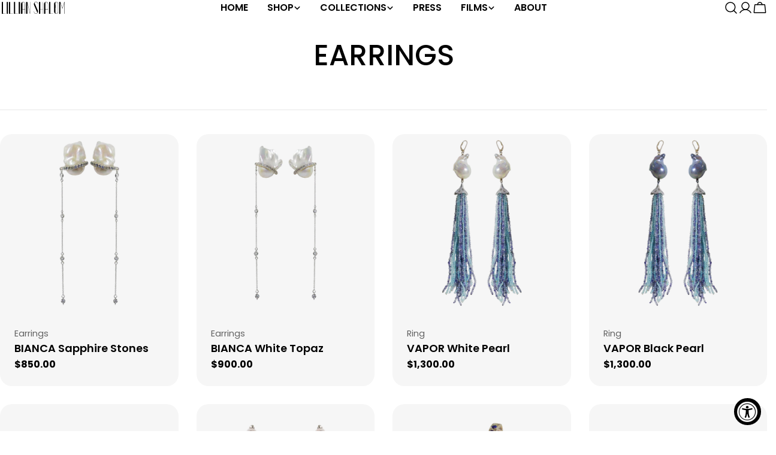

--- FILE ---
content_type: text/css
request_url: https://lillianshalom.com/cdn/shop/t/19/assets/section-collection-hero.css?v=76955548987660905411757688551
body_size: -486
content:
.collection-hero .empty-space{min-height:var(--spacing-height-mobile)}@media (min-width: 768px){.collection-hero .empty-space{min-height:var(--spacing-height)}}.collection-hero .hero__media{min-height:100%}.collection-hero__text{--padding-x: 8rem}@media (max-width: 1023.98px){.collection-hero__text{--padding-x: 4rem}}@media (max-width: 767.98px){.collection-hero__text{--padding-x: 2.4rem}}.collection-hero__description{margin-top:1.2rem;max-width:clamp(0rem,75rem,90%)}.text-center .collection-hero__description{margin-left:auto;margin-right:auto}.text-right .collection-hero__description{margin-left:auto}.collection-hero:not(.color-inherit) .collection-hero__text{padding-left:var(--padding-x);padding-right:var(--padding-x)}@media (min-width: 768px){.collection-hero--image-left .collection-hero__text{padding-left:var(--padding-x)}}@media (min-width: 768px){.collection-hero--image-right .collection-hero__text{padding-right:var(--padding-x)}}
/*# sourceMappingURL=/cdn/shop/t/19/assets/section-collection-hero.css.map?v=76955548987660905411757688551 */


--- FILE ---
content_type: image/svg+xml
request_url: https://lillianshalom.com/cdn/shop/files/Lillian.svg?v=1721942300&width=90
body_size: 3847
content:
<svg viewBox="0 0 360 72" version="1.1" xmlns="http://www.w3.org/2000/svg" data-sanitized-data-name="Layer 1" data-name="Layer 1" id="Layer_1">
  <defs>
    <style>
      .cls-1 {
        fill: #000;
      }

      .cls-1, .cls-2 {
        stroke-width: 0px;
      }

      .cls-2 {
        display: none;
        fill: #fff;
      }
    </style>
  </defs>
  <path d="M358.81,134.59H.82c0-65.99,0-131.99,0-197.98,119.33,0,238.66,0,357.99,0v197.98ZM322.21,4.66c0,.52-.03.97-.03,1.42,0,20.59,0,41.19,0,61.78,0,.27-.02.54,0,.8.02.21.08.43.12.62,1.58.14,5.73.1,6.6-.07.16-.46.09-.95.09-1.44,0-18.95,0-37.91,0-56.86,0-.38,0-.76,0-1.14,0-.13-.05-.31.29-.39,1.17,3.39,2.16,6.85,3.24,10.29,1.09,3.45,2.17,6.9,3.24,10.36,1.07,3.45,2.13,6.91,3.18,10.33.45.18.81.23,1.14,0,.06-.1.11-.16.13-.23.9-2.83,1.8-5.66,2.69-8.5.78-2.51,1.53-5.03,2.3-7.54.81-2.62,1.63-5.24,2.45-7.85.63-2.04,1.27-4.08,1.89-6.11.1-.32.16-.65.47-.97.19.61.11,1.14.11,1.65,0,18.92,0,37.83,0,56.75,0,.38,0,.76,0,1.14,0,.18.05.37.09.57.18.03.33.07.47.07.14,0,.28-.05.49-.09.01-.48.04-.93.04-1.39,0-20.59,0-41.19,0-61.78,0-.38,0-.76-.03-1.14,0-.11-.08-.21-.13-.34h-.93c-.23.63-.46,1.23-.65,1.84-1.01,3.24-2.02,6.48-3.02,9.71-.89,2.87-1.78,5.75-2.67,8.62-1.14,3.68-2.28,7.35-3.41,11.03-.18.58-.35,1.17-.53,1.75-.06.18-.12.37-.43.36-.08-.18-.18-.38-.25-.58-.39-1.24-.77-2.47-1.15-3.71-1.39-4.47-2.79-8.95-4.18-13.42-1.25-4.04-2.47-8.09-3.72-12.12-.36-1.16-.76-2.31-1.13-3.43-1.02-.15-5.73-.15-6.81,0ZM136.12,69.3c.01-.54.03-1,.03-1.45,0-16.78,0-33.55,0-50.33,0-.61,0-1.22-.05-1.83-.19-2.69-1.06-5.14-2.68-7.3-.9-1.19-1.96-2.2-3.27-2.99-1.3-.79-2.68-1.28-4.17-1.44-2.39-.26-4.59.29-6.62,1.62-1.27.83-2.32,1.86-3.18,3.08-1.63,2.31-2.44,4.89-2.46,7.72,0,.69,0,1.37,0,2.06,0,16.36,0,32.71,0,49.07,0,.38-.01.76,0,1.14.01.21.07.43.12.7,1.31,0,2.57.02,3.82,0,1.24-.02,2.49.1,3.8-.1.01-.51.03-.96.03-1.41,0-7.05,0-14.11,0-21.16,0-.45-.08-.91.12-1.4.25-.03.51-.09.77-.09,3.93,0,7.86,0,11.79,0,.25,0,.5.09.82.14.01.51.03.96.03,1.41,0,3.97,0,7.93,0,11.9,0,3.13,0,6.25,0,9.38,0,.41-.09.84.18,1.27h.9ZM261.86,69.31c.01-.56.04-1.01.04-1.46,0-16.78,0-33.56,0-50.35,0-.57-.02-1.14-.05-1.72-.11-2.3-.82-4.43-2-6.38-.98-1.6-2.24-2.96-3.88-3.96-1.33-.81-2.74-1.33-4.27-1.49-2.4-.26-4.6.31-6.63,1.63-1.26.83-2.31,1.86-3.17,3.09-1.77,2.52-2.53,5.35-2.49,8.41,0,.5,0,.99,0,1.49,0,16.32,0,32.65,0,48.97,0,.38,0,.76,0,1.14,0,.18.05.36.08.59.68.12,1.33.05,1.97.06.61.01,1.22,0,1.83,0,.65,0,1.3.02,1.95,0,.63-.02,1.28.1,1.97-.11.01-.49.03-.95.03-1.4,0-7.06,0-14.11,0-21.17,0-.45-.08-.91.09-1.32.39-.25.78-.16,1.15-.16,2.25,0,4.5,0,6.76,0,1.53,0,3.05,0,4.58,0,.29,0,.62-.07.92.33v1.26c0,6.98,0,13.96,0,20.94,0,.42,0,.84.03,1.26,0,.1.08.2.14.33h.93ZM148.31,69.2c.15-.5.09-1.03.09-1.56,0-18.42,0-36.85,0-55.27,0-.42,0-.84.02-1.26,0-.11.1-.21.22-.43.12.39.21.64.27.9.32,1.37.64,2.75.96,4.12.84,3.56,1.69,7.12,2.52,10.68.95,4.04,1.87,8.09,2.82,12.14.96,4.12,1.94,8.23,2.91,12.35.52,2.23,1.05,4.45,1.56,6.68.8,3.49,1.6,6.98,2.39,10.47.1.44.2.89.45,1.25.33.06.62.13.95-.09,0-.45.02-.9.03-1.35,0-20.6,0-41.19,0-61.79,0-.38,0-.76-.03-1.14,0-.1-.08-.2-.14-.35-.25.03-.5.06-.81.1-.01.56-.03,1.05-.03,1.54,0,18.54,0,37.07,0,55.61,0,.42,0,.84-.01,1.26,0,.14,0,.31-.27.34-.05-.12-.11-.25-.15-.38-.27-1.19-.53-2.38-.81-3.57-1.16-4.9-2.33-9.79-3.48-14.68-.69-2.93-1.35-5.87-2.03-8.8-1.23-5.23-2.48-10.46-3.7-15.69-1.17-5.01-2.32-10.02-3.49-15.04-.05-.21-.14-.42-.22-.67-1.13-.06-2.24-.04-3.34-.03-1.09.02-2.19-.11-3.35.11,0,.54-.03,1.03-.03,1.51,0,20.52,0,41.04,0,61.56,0,.31-.01.61,0,.92.01.21.06.43.09.62,1.45.17,5.75.13,6.6-.06ZM316.73,36.35c0-6.29,0-12.59,0-18.88,0-.69-.01-1.37-.05-2.06-.15-3.06-1.11-5.8-3.1-8.18-.6-.71-1.29-1.29-2-1.86-1.31-1.04-2.82-1.67-4.45-1.95-1.64-.28-3.26-.15-4.85.41-1.7.59-3.16,1.54-4.37,2.84-1.7,1.82-2.82,3.96-3.33,6.42-.22,1.09-.34,2.18-.31,3.3.01.69.01,1.37.01,2.06,0,12.82-.03,25.63.02,38.45.01,4.06,1.59,7.47,4.71,10.13,2.39,2.04,5.17,2.65,8.23,2.23.41-.06.83-.14,1.23-.27,2.37-.76,4.24-2.24,5.69-4.22.9-1.23,1.57-2.6,1.99-4.09.44-1.56.59-3.14.58-4.75,0-6.52,0-13.04,0-19.57ZM211.97,4.67v1.42c0,20.59,0,41.19,0,61.78,0,.27-.01.54,0,.8.02.21.08.42.11.62,1.6.15,5.74.1,6.58-.07.16-.42.1-.89.1-1.34,0-7.13,0-14.26,0-21.39,0-.38-.01-.76,0-1.14.01-.21.08-.42.12-.66.25-.02.44-.05.63-.05,4.2,0,8.4,0,12.59,0,.22,0,.43.07.71.12.01.5.03.95.03,1.41,0,7.25,0,14.49,0,21.74,0,.45-.09.91.14,1.38h.83c.19-1.2.28-57.82.11-63.99,0-.22-.06-.44-.1-.73-.32.02-.61.05-.97.07-.01.56-.03,1.05-.03,1.54,0,11.78,0,23.57,0,35.35,0,.38.01.76,0,1.14-.01.22-.07.43-.11.68-.32.04-.58.09-.84.09-4.05,0-8.09,0-12.14,0-.29,0-.58-.07-.85-.11-.22-.56-.14-1.06-.14-1.55,0-11.78,0-23.57,0-35.35,0-.38.01-.76,0-1.14-.01-.22-.07-.44-.11-.64-1-.15-5.58-.15-6.69.02ZM15.59,67.94c-.16-.46-.09-.95-.09-1.44,0-19.99,0-39.98,0-59.96,0-.42.01-.84,0-1.26,0-.22-.07-.43-.11-.63-.17-.04-.28-.1-.39-.1-1.95,0-3.89,0-5.84,0-.14,0-.27.08-.38.12-.13,1.07-.22,60.73-.1,64.02,0,.18.05.37.08.62.41.02.78.05,1.16.05,3.09,0,6.18,0,9.28,0,3.24,0,6.49,0,9.73,0,.37,0,.77.1,1.1-.15.08-.97.05-1.01-.83-1.04-.27,0-.53,0-.8,0-2.25,0-4.5,0-6.76,0-1.64,0-3.28,0-4.92,0-.37,0-.77.09-1.12-.21ZM47.87,4.61c-.01.61-.03,1.1-.03,1.59,0,20.52,0,41.04,0,61.56,0,.31-.02.61,0,.91.02.21.09.42.14.69h1.19c2.98,0,5.95,0,8.93,0,3.28,0,6.56,0,9.85,0,.41,0,.84.1,1.22-.14.11-.96.06-1.02-.81-1.05-.27,0-.53,0-.8,0-3.09,0-6.18,0-9.27,0-.95,0-1.91,0-2.86-.01-.25,0-.49-.1-.79-.17,0-.55-.02-1.04-.02-1.54,0-19.98,0-39.97,0-59.95,0-.42,0-.84,0-1.26,0-.18-.05-.36-.07-.5-.13-.07-.19-.14-.25-.14-1.83-.02-3.66-.03-5.49-.04-.26,0-.53.04-.92.07ZM74.78,4.66c0,.55,0,1.04,0,1.53,0,20.51,0,41.03,0,61.54,0,.31-.01.61,0,.91.01.21.07.43.12.7.43,0,.81,0,1.19,0,2.29,0,4.58,0,6.87,0,3.97,0,7.94,0,11.9,0,.41,0,.84.11,1.22-.14.11-.91.04-1-.7-1.04-.27-.01-.53,0-.8,0-1.41,0-2.82,0-4.24,0-2.48,0-4.96,0-7.44,0-.41,0-.84.1-1.24-.22-.14-.46-.08-.96-.08-1.45,0-20.02,0-40.04,0-60.05,0-.42,0-.84-.01-1.26,0-.18-.07-.36-.11-.52-.98-.15-5.56-.15-6.68.01ZM274.24,67.99c-.16-.52-.09-1.02-.1-1.51,0-19.98,0-39.96,0-59.94,0-.42,0-.84,0-1.26,0-.22-.07-.43-.1-.63-.18-.05-.29-.1-.39-.1-1.95,0-3.89,0-5.84,0-.14,0-.27.09-.46.16v1.39c0,20.55,0,41.1,0,61.65,0,.31-.01.61,0,.91.02.21.08.42.14.68.48,0,.89,0,1.31,0,3.78,0,7.55,0,11.33,0,2.52,0,5.04,0,7.55,0,.33,0,.69.1.98-.16.07-.93.03-.99-.74-1.02-.3-.01-.61,0-.92,0-3.82,0-7.63,0-11.45,0-.41,0-.84.08-1.32-.17ZM35.68,4.67c-.01.52-.03.97-.03,1.42,0,20.59,0,41.18,0,61.77,0,.27-.01.54,0,.8.02.22.08.43.12.62,1.46.14,5.73.1,6.6-.06.17-.45.1-.95.1-1.44,0-20.55,0-41.1,0-61.65,0-.27.01-.53,0-.8-.01-.22-.06-.44-.09-.63-.92-.14-5.41-.16-6.69-.02ZM184.14,56.51c-.19,1.18.05,2.23.26,3.26.51,2.45,1.68,4.58,3.4,6.38.92.96,2.01,1.74,3.23,2.32,1.52.73,3.12.94,4.78.89,1.77-.05,3.37-.57,4.84-1.52,1.03-.67,1.94-1.45,2.73-2.41,1.06-1.28,1.86-2.69,2.39-4.26.68-2.02.89-4.1.67-6.21-.19-1.83-.66-3.58-1.54-5.23-.75-1.41-1.34-2.9-1.99-4.36-.16-.35-.28-.71-.43-1.06-1.12-2.59-2.25-5.17-3.36-7.76-.78-1.82-1.54-3.65-2.32-5.47-1.61-3.75-3.22-7.49-4.83-11.24-.9-2.1-1.81-4.2-2.71-6.3-.55-1.3-1.08-2.61-1.66-3.89-.26-.57-.17-1.03.23-1.46.44-.47.87-.96,1.36-1.39,1.07-.93,2.29-1.69,3.68-2,2.2-.5,4.34-.44,6.44.64,2.21,1.14,3.73,2.86,4.81,5.01.74,1.47,1.17,3.06,1.28,4.72.02.26.07.52.12.83h.91c.02-.21.05-.36.04-.5-.18-4-1.61-7.4-4.77-9.98-1.84-1.5-3.92-2.33-6.29-2.37-2.45-.04-4.62.81-6.53,2.34-2.3,1.83-3.68,4.22-4.41,7.03-.44,1.68-.49,3.39-.35,5.11.1,1.26.36,2.49.84,3.66.49,1.2,1.03,2.38,1.55,3.57.71,1.64,1.43,3.29,2.13,4.93.72,1.68,1.41,3.38,2.13,5.06,1.1,2.55,2.24,5.09,3.34,7.65,1.13,2.63,2.22,5.26,3.34,7.89.96,2.24,1.92,4.48,2.89,6.72.77,1.78,1.55,3.57,2.31,5.35.18.42.33.84.48,1.26-.23.34-.38.66-.61.9-.39.42-.8.81-1.23,1.19-1.25,1.12-2.73,1.83-4.36,2.15-2.71.52-5.15-.2-7.3-1.86-1.77-1.36-2.96-3.15-3.72-5.24-.37-1.01-.56-2.06-.69-3.12-.05-.41-.11-.82-.16-1.21-.17-.05-.28-.11-.39-.11-.15,0-.3.03-.53.05ZM108.18,69.31c.23-.61.14-1.15.14-1.68,0-20.44,0-40.89,0-61.33,0-.34.01-.69-.01-1.03-.01-.21-.08-.42-.12-.61-1.42-.16-5.75-.12-6.64.06,0,.47-.03.95-.03,1.44,0,20.52,0,41.04,0,61.56,0,.31-.01.61,0,.92.01.21.07.43.11.66h6.53Z" class="cls-2"></path>
  <g>
    <path d="M240.72,69.12c-.12-.49-.34-.98-.34-1.47-.02-17.04-.02-34.07-.01-51.11,0-2.9.73-5.6,2.36-8.04,4.48-6.69,13.54-6.62,17.92.14,1.57,2.42,2.28,5.07,2.28,7.94,0,17.12,0,34.23,0,51.35,0,.39-.07.79-.11,1.18h-.72c-.12-.57-.34-1.14-.34-1.71-.02-7.08-.03-14.16,0-21.24,0-.96-.25-1.34-1.29-1.32-3.44.06-6.88.03-10.32.02q-1.85,0-1.85,1.9c0,6.88,0,13.76-.02,20.64,0,.57-.22,1.14-.34,1.71h-7.2ZM261.72,28.71c0-3.96,0-7.91,0-11.87,0-4.1-1.3-7.64-4.69-10.14-2.21-1.63-4.69-2.33-7.46-1.61-.96.25-1.32.73-1.32,1.76.03,11.79.04,23.58,0,35.37,0,1.08.36,1.37,1.37,1.36,3.56-.04,7.11-.05,10.67,0,1.12.02,1.45-.37,1.44-1.45-.04-4.48-.02-8.95-.02-13.43Z" class="cls-1"></path>
    <path d="M351.6,69.12c-.16-.58-.46-1.16-.46-1.74-.02-18.96-.02-37.92-.02-56.87v-1.31c-.08-.03-.17-.05-.25-.08-.15.41-.31.82-.44,1.24-2.96,9.53-5.92,19.06-8.91,28.58-.14.45-.54,1.07-.92,1.16-.84.2-.83-.66-.99-1.19-2.95-9.45-5.89-18.9-8.83-28.35-.13-.41-.28-.81-.67-1.2v59.38c-.56.17-.93.29-1.3.4h-5.28c-.12-.45-.34-.9-.34-1.35-.02-20.88-.01-41.75-.01-62.63,0-.24.03-.48.06-.92,2.14,0,4.28-.05,6.42.05.29.01.65.72.79,1.16,2.2,7.01,4.36,14.03,6.54,21.04,1.02,3.28,2.05,6.55,3.07,9.83.12.37.26.73.52,1.45.26-.7.41-1.08.53-1.46,3.19-10.25,6.37-20.51,9.56-30.76.25-.82.45-1.71,1.66-1.22,0,21.28,0,42.56,0,63.84,0,.48.25,1.18-.72.96Z" class="cls-1"></path>
    <path d="M143.28,69.12c-.24-.44-.67-.86-.69-1.31-.08-1.72-.03-3.44-.03-5.16,0-18.92,0-37.83,0-56.75q0-1.78,1.78-1.78c1.24,0,2.49.07,3.72-.02,1.05-.08,1.46.32,1.68,1.32,1.5,6.62,3.05,13.23,4.59,19.84,2.88,12.32,5.77,24.65,8.66,36.97.04.18.13.35.45.52v-1.32c0-18.36,0-36.71,0-55.07,0-.56-.02-1.13.07-1.67.03-.18.34-.38.56-.43.11-.02.37.26.42.44.07.3.04.63.04.95,0,20.68,0,41.35-.01,62.03,0,.48-.22.96-.34,1.44h-.48c-.24-.58-.56-1.14-.7-1.75-4.2-17.95-8.38-35.91-12.57-53.86-.21-.91-.46-1.81-.69-2.72-.08.01-.17.02-.25.04v1.26c0,10.87,0,21.75,0,32.62,0,.72,0,1.44-.01,2.16-.02,6.79-.06,13.59-.03,20.38,0,.95.07,1.73-1.12,1.87h-5.04Z" class="cls-1"></path>
    <path d="M114.96,69.12c-.09-.5-.27-1-.27-1.51-.01-17.16-.02-34.32,0-51.48,0-4.19,1.54-7.74,4.87-10.37,4.37-3.44,10.31-2.89,14.06,1.23,2.36,2.6,3.54,5.68,3.54,9.18.02,17.2,0,34.4,0,51.6,0,.64.12,1.4-1.12,1.01,0-.42,0-.89,0-1.36,0-6.92,0-13.84,0-20.76,0-1.79,0-1.79-1.78-1.79-3.36,0-6.72,0-10.08,0q-1.66,0-1.66,1.62c0,7.08.01,14.16-.03,21.24,0,.46-.37.92-.57,1.38h-6.96ZM122.52,24.49c0,5.87.02,11.75-.02,17.62,0,1.04.25,1.5,1.4,1.47,3.55-.07,7.11-.07,10.67,0,1.21.02,1.49-.47,1.48-1.56-.03-8.35,0-16.7-.02-25.05,0-3.39-.87-6.5-3.27-9-2.42-2.52-5.33-3.68-8.87-2.89-1.02.23-1.41.68-1.4,1.79.06,5.87.03,11.75.03,17.62Z" class="cls-1"></path>
    <path d="M305.28,69.12c-2.06-.51-4.01-1.21-5.63-2.7-2.94-2.7-4.4-6.04-4.4-10-.02-13.67-.03-27.35,0-41.02.01-3.67,1.33-6.89,3.97-9.47,5.18-5.05,13.13-3.63,16.8,2.96,1.24,2.22,1.72,4.63,1.72,7.14,0,13.39.05,26.79-.02,40.18-.03,5.15-2.07,9.32-6.8,11.81-1,.53-2.17.74-3.26,1.09h-2.4ZM303.16,36s-.03,0-.04,0v28.31c0,3.08.37,3.45,3.55,3.4.55,0,1.12-.05,1.66-.18,4.8-1.15,8.24-5.67,8.25-11.03.04-13.64.02-27.27,0-40.91,0-2.63-.75-5.05-2.36-7.16-2.43-3.18-5.57-4.7-9.62-4.02-1.06.18-1.49.66-1.49,1.84.05,9.92.03,19.83.03,29.75Z" class="cls-1"></path>
    <path d="M213.36,69.12c-.15-.43-.42-.87-.42-1.3-.02-20.96-.02-41.92-.01-62.88,0-.16.03-.31.06-.71,2.09,0,4.18-.02,6.27.03.19,0,.48.47.53.76.08.55.02,1.11.02,1.67,0,11.72,0,23.44,0,35.16,0,.56-.07,1.15.8,1.15,4.32-.01,8.63,0,13.11,0,.03-.61.08-1.14.08-1.68,0-11.88,0-23.76.01-35.64,0-.67-.22-1.6,1.15-1.4v64.44c-1.11.21-1.15.2-1.15-.86-.01-2.96,0-5.92,0-8.88,0-4.8,0-9.6,0-14.53-.5-.06-.96-.15-1.42-.15-3.76-.01-7.52.02-11.28-.02-.99-.01-1.32.34-1.31,1.31.03,7.28-.02,14.56.05,21.84,0,1.02-.22,1.54-1.2,1.7h-5.28Z" class="cls-1"></path>
    <path d="M9.6,4.32c2.11-.06,4.21-.14,6.32-.15.2,0,.51.45.58.73.11.41.06.87.06,1.31,0,19.71,0,39.41,0,59.12q0,2.38,2.42,2.38c3.6,0,7.2-.02,10.79,0,1.39,0,1.58.32.95,1.39H9.6V4.32Z" class="cls-1"></path>
    <path d="M48.96,69.12c-.07-.83-.19-1.66-.19-2.49-.01-19.79,0-39.57,0-59.36q0-3.15,3.08-3.14c.76,0,1.52.06,2.27.07q1.53.04,1.53,1.62c0,3.88,0,7.76,0,11.63,0,16.03,0,32.06,0,48.09,0,.67,0,1.34,0,2.1.63.03,1.1.08,1.57.08,3.68,0,7.36,0,11.03,0,.36,0,.72-.02,1.08.03,1.05.12,1.17.43.52,1.37h-20.88Z" class="cls-1"></path>
    <path d="M75.84,69.12c-.04-1.19-.11-2.39-.11-3.58,0-19.87,0-39.74,0-59.6,0-.51,0-1.02,0-1.67h6.88c0,.67,0,1.23,0,1.78,0,19.95,0,39.9,0,59.84,0,1.85,0,1.84,1.79,1.84,3.84,0,7.68-.01,11.51.02.4,0,.8.24,1.2.37-.13.34-.26.67-.38,1.01h-20.88Z" class="cls-1"></path>
    <path d="M268.56,69.12c-.08-.51-.23-1.01-.23-1.52-.01-20.72,0-41.44-.03-62.15,0-1.07.31-1.4,1.35-1.35,1.48.08,2.96.05,4.44,0,.77-.02,1.12.27,1.07,1.04-.02.4,0,.8,0,1.2,0,19.8,0,39.6,0,59.39,0,1.99,0,1.98,1.91,1.98,3.76,0,7.52-.01,11.28,0,1.41,0,1.55.23,1.09,1.39h-20.88Z" class="cls-1"></path>
    <path d="M102.72,69.12c-.08-.55-.23-1.09-.23-1.64-.01-20.55-.01-41.1,0-61.66,0-.47.04-.94.07-1.6,2.04,0,3.99-.04,5.94.04.29.01.74.51.81.84.13.61.02,1.27.02,1.91,0,19.71,0,39.43,0,59.14,0,.99-.07,1.98-.11,2.97h-6.48Z" class="cls-1"></path>
    <path d="M37.2,69.12c-.19-.32-.46-.61-.56-.96-.1-.37-.04-.79-.04-1.19,0-20.18,0-40.37,0-60.55,0-.67.06-1.34.1-2.11h6.7v64.45c-.29.12-.6.24-.92.36h-5.28Z" class="cls-1"></path>
    <path d="M196.8,2.64c.76.18,1.53.31,2.28.53,4.91,1.43,8.76,7.11,8.32,12.3-.84.43-.98-.04-1.04-.77-.21-2.58-1.14-4.89-2.76-6.9-3.89-4.82-10.75-4.83-14.67-.05-.56.68-.38,1.29-.08,2,3.19,7.41,6.34,14.83,9.54,22.23,2.61,6.04,5.24,12.08,7.92,18.1,2.59,5.81,1.07,12.89-3.62,16.71-1.53,1.25-3.31,1.84-5.17,2.32h-2.4c-.94-.28-1.94-.45-2.82-.87-4.62-2.21-6.82-6.06-7.24-11.03-.03-.36.32-.75.49-1.13.22.36.6.7.64,1.08.48,4.19,2.24,7.56,6.08,9.59,3.81,2.02,8.9.8,11.34-2.74.28-.4.22-1.23.01-1.73-2.05-4.9-4.16-9.76-6.26-14.64-3.69-8.58-7.42-17.14-11.05-25.74-2.26-5.35-1.82-10.49,1.84-15.11,1.82-2.3,4.25-3.72,7.26-3.97.14-.01.28-.12.42-.18.32,0,.64,0,.96,0Z" class="cls-1"></path>
  </g>
</svg>

--- FILE ---
content_type: image/svg+xml
request_url: https://lillianshalom.com/cdn/shop/files/Lillian.svg?v=1721942300&width=110
body_size: 4111
content:
<svg viewBox="0 0 360 72" version="1.1" xmlns="http://www.w3.org/2000/svg" data-sanitized-data-name="Layer 1" data-name="Layer 1" id="Layer_1">
  <defs>
    <style>
      .cls-1 {
        fill: #000;
      }

      .cls-1, .cls-2 {
        stroke-width: 0px;
      }

      .cls-2 {
        display: none;
        fill: #fff;
      }
    </style>
  </defs>
  <path d="M358.81,134.59H.82c0-65.99,0-131.99,0-197.98,119.33,0,238.66,0,357.99,0v197.98ZM322.21,4.66c0,.52-.03.97-.03,1.42,0,20.59,0,41.19,0,61.78,0,.27-.02.54,0,.8.02.21.08.43.12.62,1.58.14,5.73.1,6.6-.07.16-.46.09-.95.09-1.44,0-18.95,0-37.91,0-56.86,0-.38,0-.76,0-1.14,0-.13-.05-.31.29-.39,1.17,3.39,2.16,6.85,3.24,10.29,1.09,3.45,2.17,6.9,3.24,10.36,1.07,3.45,2.13,6.91,3.18,10.33.45.18.81.23,1.14,0,.06-.1.11-.16.13-.23.9-2.83,1.8-5.66,2.69-8.5.78-2.51,1.53-5.03,2.3-7.54.81-2.62,1.63-5.24,2.45-7.85.63-2.04,1.27-4.08,1.89-6.11.1-.32.16-.65.47-.97.19.61.11,1.14.11,1.65,0,18.92,0,37.83,0,56.75,0,.38,0,.76,0,1.14,0,.18.05.37.09.57.18.03.33.07.47.07.14,0,.28-.05.49-.09.01-.48.04-.93.04-1.39,0-20.59,0-41.19,0-61.78,0-.38,0-.76-.03-1.14,0-.11-.08-.21-.13-.34h-.93c-.23.63-.46,1.23-.65,1.84-1.01,3.24-2.02,6.48-3.02,9.71-.89,2.87-1.78,5.75-2.67,8.62-1.14,3.68-2.28,7.35-3.41,11.03-.18.58-.35,1.17-.53,1.75-.06.18-.12.37-.43.36-.08-.18-.18-.38-.25-.58-.39-1.24-.77-2.47-1.15-3.71-1.39-4.47-2.79-8.95-4.18-13.42-1.25-4.04-2.47-8.09-3.72-12.12-.36-1.16-.76-2.31-1.13-3.43-1.02-.15-5.73-.15-6.81,0ZM136.12,69.3c.01-.54.03-1,.03-1.45,0-16.78,0-33.55,0-50.33,0-.61,0-1.22-.05-1.83-.19-2.69-1.06-5.14-2.68-7.3-.9-1.19-1.96-2.2-3.27-2.99-1.3-.79-2.68-1.28-4.17-1.44-2.39-.26-4.59.29-6.62,1.62-1.27.83-2.32,1.86-3.18,3.08-1.63,2.31-2.44,4.89-2.46,7.72,0,.69,0,1.37,0,2.06,0,16.36,0,32.71,0,49.07,0,.38-.01.76,0,1.14.01.21.07.43.12.7,1.31,0,2.57.02,3.82,0,1.24-.02,2.49.1,3.8-.1.01-.51.03-.96.03-1.41,0-7.05,0-14.11,0-21.16,0-.45-.08-.91.12-1.4.25-.03.51-.09.77-.09,3.93,0,7.86,0,11.79,0,.25,0,.5.09.82.14.01.51.03.96.03,1.41,0,3.97,0,7.93,0,11.9,0,3.13,0,6.25,0,9.38,0,.41-.09.84.18,1.27h.9ZM261.86,69.31c.01-.56.04-1.01.04-1.46,0-16.78,0-33.56,0-50.35,0-.57-.02-1.14-.05-1.72-.11-2.3-.82-4.43-2-6.38-.98-1.6-2.24-2.96-3.88-3.96-1.33-.81-2.74-1.33-4.27-1.49-2.4-.26-4.6.31-6.63,1.63-1.26.83-2.31,1.86-3.17,3.09-1.77,2.52-2.53,5.35-2.49,8.41,0,.5,0,.99,0,1.49,0,16.32,0,32.65,0,48.97,0,.38,0,.76,0,1.14,0,.18.05.36.08.59.68.12,1.33.05,1.97.06.61.01,1.22,0,1.83,0,.65,0,1.3.02,1.95,0,.63-.02,1.28.1,1.97-.11.01-.49.03-.95.03-1.4,0-7.06,0-14.11,0-21.17,0-.45-.08-.91.09-1.32.39-.25.78-.16,1.15-.16,2.25,0,4.5,0,6.76,0,1.53,0,3.05,0,4.58,0,.29,0,.62-.07.92.33v1.26c0,6.98,0,13.96,0,20.94,0,.42,0,.84.03,1.26,0,.1.08.2.14.33h.93ZM148.31,69.2c.15-.5.09-1.03.09-1.56,0-18.42,0-36.85,0-55.27,0-.42,0-.84.02-1.26,0-.11.1-.21.22-.43.12.39.21.64.27.9.32,1.37.64,2.75.96,4.12.84,3.56,1.69,7.12,2.52,10.68.95,4.04,1.87,8.09,2.82,12.14.96,4.12,1.94,8.23,2.91,12.35.52,2.23,1.05,4.45,1.56,6.68.8,3.49,1.6,6.98,2.39,10.47.1.44.2.89.45,1.25.33.06.62.13.95-.09,0-.45.02-.9.03-1.35,0-20.6,0-41.19,0-61.79,0-.38,0-.76-.03-1.14,0-.1-.08-.2-.14-.35-.25.03-.5.06-.81.1-.01.56-.03,1.05-.03,1.54,0,18.54,0,37.07,0,55.61,0,.42,0,.84-.01,1.26,0,.14,0,.31-.27.34-.05-.12-.11-.25-.15-.38-.27-1.19-.53-2.38-.81-3.57-1.16-4.9-2.33-9.79-3.48-14.68-.69-2.93-1.35-5.87-2.03-8.8-1.23-5.23-2.48-10.46-3.7-15.69-1.17-5.01-2.32-10.02-3.49-15.04-.05-.21-.14-.42-.22-.67-1.13-.06-2.24-.04-3.34-.03-1.09.02-2.19-.11-3.35.11,0,.54-.03,1.03-.03,1.51,0,20.52,0,41.04,0,61.56,0,.31-.01.61,0,.92.01.21.06.43.09.62,1.45.17,5.75.13,6.6-.06ZM316.73,36.35c0-6.29,0-12.59,0-18.88,0-.69-.01-1.37-.05-2.06-.15-3.06-1.11-5.8-3.1-8.18-.6-.71-1.29-1.29-2-1.86-1.31-1.04-2.82-1.67-4.45-1.95-1.64-.28-3.26-.15-4.85.41-1.7.59-3.16,1.54-4.37,2.84-1.7,1.82-2.82,3.96-3.33,6.42-.22,1.09-.34,2.18-.31,3.3.01.69.01,1.37.01,2.06,0,12.82-.03,25.63.02,38.45.01,4.06,1.59,7.47,4.71,10.13,2.39,2.04,5.17,2.65,8.23,2.23.41-.06.83-.14,1.23-.27,2.37-.76,4.24-2.24,5.69-4.22.9-1.23,1.57-2.6,1.99-4.09.44-1.56.59-3.14.58-4.75,0-6.52,0-13.04,0-19.57ZM211.97,4.67v1.42c0,20.59,0,41.19,0,61.78,0,.27-.01.54,0,.8.02.21.08.42.11.62,1.6.15,5.74.1,6.58-.07.16-.42.1-.89.1-1.34,0-7.13,0-14.26,0-21.39,0-.38-.01-.76,0-1.14.01-.21.08-.42.12-.66.25-.02.44-.05.63-.05,4.2,0,8.4,0,12.59,0,.22,0,.43.07.71.12.01.5.03.95.03,1.41,0,7.25,0,14.49,0,21.74,0,.45-.09.91.14,1.38h.83c.19-1.2.28-57.82.11-63.99,0-.22-.06-.44-.1-.73-.32.02-.61.05-.97.07-.01.56-.03,1.05-.03,1.54,0,11.78,0,23.57,0,35.35,0,.38.01.76,0,1.14-.01.22-.07.43-.11.68-.32.04-.58.09-.84.09-4.05,0-8.09,0-12.14,0-.29,0-.58-.07-.85-.11-.22-.56-.14-1.06-.14-1.55,0-11.78,0-23.57,0-35.35,0-.38.01-.76,0-1.14-.01-.22-.07-.44-.11-.64-1-.15-5.58-.15-6.69.02ZM15.59,67.94c-.16-.46-.09-.95-.09-1.44,0-19.99,0-39.98,0-59.96,0-.42.01-.84,0-1.26,0-.22-.07-.43-.11-.63-.17-.04-.28-.1-.39-.1-1.95,0-3.89,0-5.84,0-.14,0-.27.08-.38.12-.13,1.07-.22,60.73-.1,64.02,0,.18.05.37.08.62.41.02.78.05,1.16.05,3.09,0,6.18,0,9.28,0,3.24,0,6.49,0,9.73,0,.37,0,.77.1,1.1-.15.08-.97.05-1.01-.83-1.04-.27,0-.53,0-.8,0-2.25,0-4.5,0-6.76,0-1.64,0-3.28,0-4.92,0-.37,0-.77.09-1.12-.21ZM47.87,4.61c-.01.61-.03,1.1-.03,1.59,0,20.52,0,41.04,0,61.56,0,.31-.02.61,0,.91.02.21.09.42.14.69h1.19c2.98,0,5.95,0,8.93,0,3.28,0,6.56,0,9.85,0,.41,0,.84.1,1.22-.14.11-.96.06-1.02-.81-1.05-.27,0-.53,0-.8,0-3.09,0-6.18,0-9.27,0-.95,0-1.91,0-2.86-.01-.25,0-.49-.1-.79-.17,0-.55-.02-1.04-.02-1.54,0-19.98,0-39.97,0-59.95,0-.42,0-.84,0-1.26,0-.18-.05-.36-.07-.5-.13-.07-.19-.14-.25-.14-1.83-.02-3.66-.03-5.49-.04-.26,0-.53.04-.92.07ZM74.78,4.66c0,.55,0,1.04,0,1.53,0,20.51,0,41.03,0,61.54,0,.31-.01.61,0,.91.01.21.07.43.12.7.43,0,.81,0,1.19,0,2.29,0,4.58,0,6.87,0,3.97,0,7.94,0,11.9,0,.41,0,.84.11,1.22-.14.11-.91.04-1-.7-1.04-.27-.01-.53,0-.8,0-1.41,0-2.82,0-4.24,0-2.48,0-4.96,0-7.44,0-.41,0-.84.1-1.24-.22-.14-.46-.08-.96-.08-1.45,0-20.02,0-40.04,0-60.05,0-.42,0-.84-.01-1.26,0-.18-.07-.36-.11-.52-.98-.15-5.56-.15-6.68.01ZM274.24,67.99c-.16-.52-.09-1.02-.1-1.51,0-19.98,0-39.96,0-59.94,0-.42,0-.84,0-1.26,0-.22-.07-.43-.1-.63-.18-.05-.29-.1-.39-.1-1.95,0-3.89,0-5.84,0-.14,0-.27.09-.46.16v1.39c0,20.55,0,41.1,0,61.65,0,.31-.01.61,0,.91.02.21.08.42.14.68.48,0,.89,0,1.31,0,3.78,0,7.55,0,11.33,0,2.52,0,5.04,0,7.55,0,.33,0,.69.1.98-.16.07-.93.03-.99-.74-1.02-.3-.01-.61,0-.92,0-3.82,0-7.63,0-11.45,0-.41,0-.84.08-1.32-.17ZM35.68,4.67c-.01.52-.03.97-.03,1.42,0,20.59,0,41.18,0,61.77,0,.27-.01.54,0,.8.02.22.08.43.12.62,1.46.14,5.73.1,6.6-.06.17-.45.1-.95.1-1.44,0-20.55,0-41.1,0-61.65,0-.27.01-.53,0-.8-.01-.22-.06-.44-.09-.63-.92-.14-5.41-.16-6.69-.02ZM184.14,56.51c-.19,1.18.05,2.23.26,3.26.51,2.45,1.68,4.58,3.4,6.38.92.96,2.01,1.74,3.23,2.32,1.52.73,3.12.94,4.78.89,1.77-.05,3.37-.57,4.84-1.52,1.03-.67,1.94-1.45,2.73-2.41,1.06-1.28,1.86-2.69,2.39-4.26.68-2.02.89-4.1.67-6.21-.19-1.83-.66-3.58-1.54-5.23-.75-1.41-1.34-2.9-1.99-4.36-.16-.35-.28-.71-.43-1.06-1.12-2.59-2.25-5.17-3.36-7.76-.78-1.82-1.54-3.65-2.32-5.47-1.61-3.75-3.22-7.49-4.83-11.24-.9-2.1-1.81-4.2-2.71-6.3-.55-1.3-1.08-2.61-1.66-3.89-.26-.57-.17-1.03.23-1.46.44-.47.87-.96,1.36-1.39,1.07-.93,2.29-1.69,3.68-2,2.2-.5,4.34-.44,6.44.64,2.21,1.14,3.73,2.86,4.81,5.01.74,1.47,1.17,3.06,1.28,4.72.02.26.07.52.12.83h.91c.02-.21.05-.36.04-.5-.18-4-1.61-7.4-4.77-9.98-1.84-1.5-3.92-2.33-6.29-2.37-2.45-.04-4.62.81-6.53,2.34-2.3,1.83-3.68,4.22-4.41,7.03-.44,1.68-.49,3.39-.35,5.11.1,1.26.36,2.49.84,3.66.49,1.2,1.03,2.38,1.55,3.57.71,1.64,1.43,3.29,2.13,4.93.72,1.68,1.41,3.38,2.13,5.06,1.1,2.55,2.24,5.09,3.34,7.65,1.13,2.63,2.22,5.26,3.34,7.89.96,2.24,1.92,4.48,2.89,6.72.77,1.78,1.55,3.57,2.31,5.35.18.42.33.84.48,1.26-.23.34-.38.66-.61.9-.39.42-.8.81-1.23,1.19-1.25,1.12-2.73,1.83-4.36,2.15-2.71.52-5.15-.2-7.3-1.86-1.77-1.36-2.96-3.15-3.72-5.24-.37-1.01-.56-2.06-.69-3.12-.05-.41-.11-.82-.16-1.21-.17-.05-.28-.11-.39-.11-.15,0-.3.03-.53.05ZM108.18,69.31c.23-.61.14-1.15.14-1.68,0-20.44,0-40.89,0-61.33,0-.34.01-.69-.01-1.03-.01-.21-.08-.42-.12-.61-1.42-.16-5.75-.12-6.64.06,0,.47-.03.95-.03,1.44,0,20.52,0,41.04,0,61.56,0,.31-.01.61,0,.92.01.21.07.43.11.66h6.53Z" class="cls-2"></path>
  <g>
    <path d="M240.72,69.12c-.12-.49-.34-.98-.34-1.47-.02-17.04-.02-34.07-.01-51.11,0-2.9.73-5.6,2.36-8.04,4.48-6.69,13.54-6.62,17.92.14,1.57,2.42,2.28,5.07,2.28,7.94,0,17.12,0,34.23,0,51.35,0,.39-.07.79-.11,1.18h-.72c-.12-.57-.34-1.14-.34-1.71-.02-7.08-.03-14.16,0-21.24,0-.96-.25-1.34-1.29-1.32-3.44.06-6.88.03-10.32.02q-1.85,0-1.85,1.9c0,6.88,0,13.76-.02,20.64,0,.57-.22,1.14-.34,1.71h-7.2ZM261.72,28.71c0-3.96,0-7.91,0-11.87,0-4.1-1.3-7.64-4.69-10.14-2.21-1.63-4.69-2.33-7.46-1.61-.96.25-1.32.73-1.32,1.76.03,11.79.04,23.58,0,35.37,0,1.08.36,1.37,1.37,1.36,3.56-.04,7.11-.05,10.67,0,1.12.02,1.45-.37,1.44-1.45-.04-4.48-.02-8.95-.02-13.43Z" class="cls-1"></path>
    <path d="M351.6,69.12c-.16-.58-.46-1.16-.46-1.74-.02-18.96-.02-37.92-.02-56.87v-1.31c-.08-.03-.17-.05-.25-.08-.15.41-.31.82-.44,1.24-2.96,9.53-5.92,19.06-8.91,28.58-.14.45-.54,1.07-.92,1.16-.84.2-.83-.66-.99-1.19-2.95-9.45-5.89-18.9-8.83-28.35-.13-.41-.28-.81-.67-1.2v59.38c-.56.17-.93.29-1.3.4h-5.28c-.12-.45-.34-.9-.34-1.35-.02-20.88-.01-41.75-.01-62.63,0-.24.03-.48.06-.92,2.14,0,4.28-.05,6.42.05.29.01.65.72.79,1.16,2.2,7.01,4.36,14.03,6.54,21.04,1.02,3.28,2.05,6.55,3.07,9.83.12.37.26.73.52,1.45.26-.7.41-1.08.53-1.46,3.19-10.25,6.37-20.51,9.56-30.76.25-.82.45-1.71,1.66-1.22,0,21.28,0,42.56,0,63.84,0,.48.25,1.18-.72.96Z" class="cls-1"></path>
    <path d="M143.28,69.12c-.24-.44-.67-.86-.69-1.31-.08-1.72-.03-3.44-.03-5.16,0-18.92,0-37.83,0-56.75q0-1.78,1.78-1.78c1.24,0,2.49.07,3.72-.02,1.05-.08,1.46.32,1.68,1.32,1.5,6.62,3.05,13.23,4.59,19.84,2.88,12.32,5.77,24.65,8.66,36.97.04.18.13.35.45.52v-1.32c0-18.36,0-36.71,0-55.07,0-.56-.02-1.13.07-1.67.03-.18.34-.38.56-.43.11-.02.37.26.42.44.07.3.04.63.04.95,0,20.68,0,41.35-.01,62.03,0,.48-.22.96-.34,1.44h-.48c-.24-.58-.56-1.14-.7-1.75-4.2-17.95-8.38-35.91-12.57-53.86-.21-.91-.46-1.81-.69-2.72-.08.01-.17.02-.25.04v1.26c0,10.87,0,21.75,0,32.62,0,.72,0,1.44-.01,2.16-.02,6.79-.06,13.59-.03,20.38,0,.95.07,1.73-1.12,1.87h-5.04Z" class="cls-1"></path>
    <path d="M114.96,69.12c-.09-.5-.27-1-.27-1.51-.01-17.16-.02-34.32,0-51.48,0-4.19,1.54-7.74,4.87-10.37,4.37-3.44,10.31-2.89,14.06,1.23,2.36,2.6,3.54,5.68,3.54,9.18.02,17.2,0,34.4,0,51.6,0,.64.12,1.4-1.12,1.01,0-.42,0-.89,0-1.36,0-6.92,0-13.84,0-20.76,0-1.79,0-1.79-1.78-1.79-3.36,0-6.72,0-10.08,0q-1.66,0-1.66,1.62c0,7.08.01,14.16-.03,21.24,0,.46-.37.92-.57,1.38h-6.96ZM122.52,24.49c0,5.87.02,11.75-.02,17.62,0,1.04.25,1.5,1.4,1.47,3.55-.07,7.11-.07,10.67,0,1.21.02,1.49-.47,1.48-1.56-.03-8.35,0-16.7-.02-25.05,0-3.39-.87-6.5-3.27-9-2.42-2.52-5.33-3.68-8.87-2.89-1.02.23-1.41.68-1.4,1.79.06,5.87.03,11.75.03,17.62Z" class="cls-1"></path>
    <path d="M305.28,69.12c-2.06-.51-4.01-1.21-5.63-2.7-2.94-2.7-4.4-6.04-4.4-10-.02-13.67-.03-27.35,0-41.02.01-3.67,1.33-6.89,3.97-9.47,5.18-5.05,13.13-3.63,16.8,2.96,1.24,2.22,1.72,4.63,1.72,7.14,0,13.39.05,26.79-.02,40.18-.03,5.15-2.07,9.32-6.8,11.81-1,.53-2.17.74-3.26,1.09h-2.4ZM303.16,36s-.03,0-.04,0v28.31c0,3.08.37,3.45,3.55,3.4.55,0,1.12-.05,1.66-.18,4.8-1.15,8.24-5.67,8.25-11.03.04-13.64.02-27.27,0-40.91,0-2.63-.75-5.05-2.36-7.16-2.43-3.18-5.57-4.7-9.62-4.02-1.06.18-1.49.66-1.49,1.84.05,9.92.03,19.83.03,29.75Z" class="cls-1"></path>
    <path d="M213.36,69.12c-.15-.43-.42-.87-.42-1.3-.02-20.96-.02-41.92-.01-62.88,0-.16.03-.31.06-.71,2.09,0,4.18-.02,6.27.03.19,0,.48.47.53.76.08.55.02,1.11.02,1.67,0,11.72,0,23.44,0,35.16,0,.56-.07,1.15.8,1.15,4.32-.01,8.63,0,13.11,0,.03-.61.08-1.14.08-1.68,0-11.88,0-23.76.01-35.64,0-.67-.22-1.6,1.15-1.4v64.44c-1.11.21-1.15.2-1.15-.86-.01-2.96,0-5.92,0-8.88,0-4.8,0-9.6,0-14.53-.5-.06-.96-.15-1.42-.15-3.76-.01-7.52.02-11.28-.02-.99-.01-1.32.34-1.31,1.31.03,7.28-.02,14.56.05,21.84,0,1.02-.22,1.54-1.2,1.7h-5.28Z" class="cls-1"></path>
    <path d="M9.6,4.32c2.11-.06,4.21-.14,6.32-.15.2,0,.51.45.58.73.11.41.06.87.06,1.31,0,19.71,0,39.41,0,59.12q0,2.38,2.42,2.38c3.6,0,7.2-.02,10.79,0,1.39,0,1.58.32.95,1.39H9.6V4.32Z" class="cls-1"></path>
    <path d="M48.96,69.12c-.07-.83-.19-1.66-.19-2.49-.01-19.79,0-39.57,0-59.36q0-3.15,3.08-3.14c.76,0,1.52.06,2.27.07q1.53.04,1.53,1.62c0,3.88,0,7.76,0,11.63,0,16.03,0,32.06,0,48.09,0,.67,0,1.34,0,2.1.63.03,1.1.08,1.57.08,3.68,0,7.36,0,11.03,0,.36,0,.72-.02,1.08.03,1.05.12,1.17.43.52,1.37h-20.88Z" class="cls-1"></path>
    <path d="M75.84,69.12c-.04-1.19-.11-2.39-.11-3.58,0-19.87,0-39.74,0-59.6,0-.51,0-1.02,0-1.67h6.88c0,.67,0,1.23,0,1.78,0,19.95,0,39.9,0,59.84,0,1.85,0,1.84,1.79,1.84,3.84,0,7.68-.01,11.51.02.4,0,.8.24,1.2.37-.13.34-.26.67-.38,1.01h-20.88Z" class="cls-1"></path>
    <path d="M268.56,69.12c-.08-.51-.23-1.01-.23-1.52-.01-20.72,0-41.44-.03-62.15,0-1.07.31-1.4,1.35-1.35,1.48.08,2.96.05,4.44,0,.77-.02,1.12.27,1.07,1.04-.02.4,0,.8,0,1.2,0,19.8,0,39.6,0,59.39,0,1.99,0,1.98,1.91,1.98,3.76,0,7.52-.01,11.28,0,1.41,0,1.55.23,1.09,1.39h-20.88Z" class="cls-1"></path>
    <path d="M102.72,69.12c-.08-.55-.23-1.09-.23-1.64-.01-20.55-.01-41.1,0-61.66,0-.47.04-.94.07-1.6,2.04,0,3.99-.04,5.94.04.29.01.74.51.81.84.13.61.02,1.27.02,1.91,0,19.71,0,39.43,0,59.14,0,.99-.07,1.98-.11,2.97h-6.48Z" class="cls-1"></path>
    <path d="M37.2,69.12c-.19-.32-.46-.61-.56-.96-.1-.37-.04-.79-.04-1.19,0-20.18,0-40.37,0-60.55,0-.67.06-1.34.1-2.11h6.7v64.45c-.29.12-.6.24-.92.36h-5.28Z" class="cls-1"></path>
    <path d="M196.8,2.64c.76.18,1.53.31,2.28.53,4.91,1.43,8.76,7.11,8.32,12.3-.84.43-.98-.04-1.04-.77-.21-2.58-1.14-4.89-2.76-6.9-3.89-4.82-10.75-4.83-14.67-.05-.56.68-.38,1.29-.08,2,3.19,7.41,6.34,14.83,9.54,22.23,2.61,6.04,5.24,12.08,7.92,18.1,2.59,5.81,1.07,12.89-3.62,16.71-1.53,1.25-3.31,1.84-5.17,2.32h-2.4c-.94-.28-1.94-.45-2.82-.87-4.62-2.21-6.82-6.06-7.24-11.03-.03-.36.32-.75.49-1.13.22.36.6.7.64,1.08.48,4.19,2.24,7.56,6.08,9.59,3.81,2.02,8.9.8,11.34-2.74.28-.4.22-1.23.01-1.73-2.05-4.9-4.16-9.76-6.26-14.64-3.69-8.58-7.42-17.14-11.05-25.74-2.26-5.35-1.82-10.49,1.84-15.11,1.82-2.3,4.25-3.72,7.26-3.97.14-.01.28-.12.42-.18.32,0,.64,0,.96,0Z" class="cls-1"></path>
  </g>
</svg>